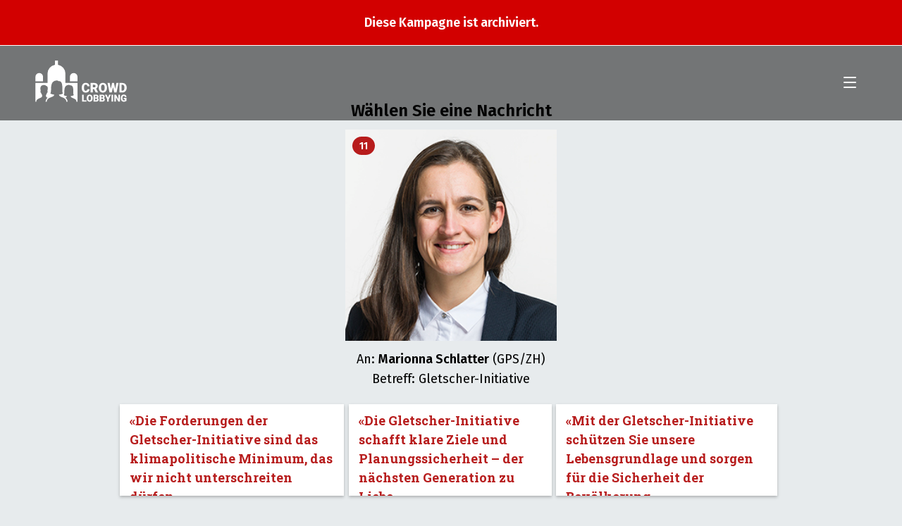

--- FILE ---
content_type: text/html; charset=UTF-8
request_url: https://gi.crowdlobbying.ch/de/lobby/marionna-schlatter
body_size: 8748
content:


                
<!DOCTYPE html>
<html lang="de">
<head>
    <meta charset="UTF-8">
    <title>Crowd Lobbying: Gletscher-Initiative</title>
    <meta name="description" content="Crowd-Lobbying ist eine unabhängige Schweizer Kampagnenplattform. Wir ermöglichen Menschen, Nachrichten an das Parlament zu schicken, die ihnen am Herzen liegen.">
        <meta property="og:image" content="https://gi.crowdlobbying.ch/uploads/images/politicians/Schlatter.jpg">
        <meta property=og:title content="Gletscher-Initiative"/>
        <meta property=og:description content="Lobbyiere jetzt bei Marionna Schlatter (GPS/ZH)"/>
        <meta property=og:url content="https://gi.crowdlobbying.ch/de/lobby/marionna-schlatter"/>
    <meta name=twitter:card content="summary_large_image" />
    <meta name=twitter:description content="Die Gletscher-Initiative zählt auf dich! Der Nationalrat entscheidet am 2. März. Hilf jetzt mit, den Druck aufs Parlament zu erhöhen – für wirksamen Klimaschutz!"/>
    <meta name=twitter:title content="Crowd Lobbying: Gletscher-Initiative"/>
    <meta name=twitter:site content="@crowd_lobbying"/>
    <meta name=twitter:image content="https://gi.crowdlobbying.ch/uploads/images/campaigns/Vorschau-share-Crowdlobbying_de.jpg"/>
    <meta name=twitter:creator content="@crowd_lobbying"/>
    <meta name="viewport" content="width=device-width,initial-scale=1,shrink-to-fit=no">
    <meta name="theme-color" content="#ffffff">
    <link rel="manifest" href="/manifest.json">
    <link rel="shortcut icon" href="/favicon.ico">
    <link rel="icon" type="image/x-icon" href="/favicon.ico">
    <link rel="icon" href="/favicon-16x16.png" type="image/png" size="16x16">
    <link rel="icon" href="/favicon-32x32.png" type="image/png" size="32x32">
    <link rel="icon" href="/favicon-96x96.png" type="image/png" size="96x96">
    <link rel="apple-touch-icon" href="/apple-icon.png">
    <link rel="apple-touch-icon" href="/apple-icon-precomposed.png">
    <link rel="apple-touch-icon" href="/apple-icon-57x57.png" sizes="57x57">
    <link rel="apple-touch-icon" href="/apple-icon-60x60.png" sizes="60x60">
    <link rel="apple-touch-icon" href="/apple-icon-72x72.png" sizes="72x72">
    <link rel="apple-touch-icon" href="/apple-icon-76x76.png" sizes="76x76">
    <link rel="apple-touch-icon" href="/apple-icon-114x114.png" sizes="114x114">
    <link rel="apple-touch-icon" href="/apple-icon-120x120.png" sizes="120x120">
    <link rel="apple-touch-icon" href="/apple-icon-144x144.png" sizes="144x144">
    <link rel="apple-touch-icon" href="/apple-icon-152x152.png" sizes="152x152">
    <link rel="apple-touch-icon" href="/apple-icon-180x180.png" sizes="180x180">
    <link rel="apple-touch-icon" href="/apple-icon.png" sizes="192x192">
    <meta name="msapplication-TitleColor" content="#ffffff">
    <meta name="msapplication-TitleImage" content="/ms-icon-144x144.png">
    <meta name="msapplication-config" content="/browserconfig.xml">
    <link rel="stylesheet"
          href="https://fonts.googleapis.com/css?family=Fira+Sans:400,600|Fira+Mono:500|Roboto+Slab:700">
    <link rel="stylesheet" href="/assets/app-b39ff2c0b5.css">
</head>
<body class="t-campaign">
<div class="visually-hidden">
    <svg width="0" height="0" style="position:absolute">
        <symbol viewBox="0 0 900 400" id="spriteIcon-logo-crowd-lobbying-quer" xmlns="http://www.w3.org/2000/svg">
            <g data-name="Ebene 8">
                <path d="M75 160a36.5 36.5 0 0 0-73 0v44h73zm294.5-36.5A36.5 36.5 0 0 0 333 160v44h73v-44a36.5 36.5 0 0 0-36.5-36.5zm151.95 155.95a34.72 34.72 0 0 1-3 13 29.94 29.94 0 0 1-7.45 10.13 34.08 34.08 0 0 1-11.42 6.56 44.77 44.77 0 0 1-14.91 2.34 39.37 39.37 0 0 1-15.91-3.06 32.37 32.37 0 0 1-11.85-8.77 39 39 0 0 1-7.39-13.93 62.41 62.41 0 0 1-2.52-18.45v-4.93a59.58 59.58 0 0 1 2.66-18.46 40.16 40.16 0 0 1 7.57-13.95 33.3 33.3 0 0 1 11.82-8.84 37.24 37.24 0 0 1 15.39-3.09 44.11 44.11 0 0 1 15.36 2.47 32.81 32.81 0 0 1 11.33 6.83 31.45 31.45 0 0 1 7.27 10.37 41.28 41.28 0 0 1 3.24 13.05h-21.38a26.19 26.19 0 0 0-1-6.74 11.63 11.63 0 0 0-2.78-4.87 12.11 12.11 0 0 0-4.82-2.94 22.76 22.76 0 0 0-7.21-1 14.94 14.94 0 0 0-6.9 1.5 12.21 12.21 0 0 0-4.89 4.75 25.07 25.07 0 0 0-2.9 8.4 69.69 69.69 0 0 0-.95 12.39v5.06a76.29 76.29 0 0 0 .86 12.36 25.28 25.28 0 0 0 2.72 8.4 11.45 11.45 0 0 0 4.88 4.78 16.6 16.6 0 0 0 7.42 1.5q7.4 0 11.3-3.56t4.16-11.3zm43.18-1.32H553v32.1h-21.41v-90.92h35a50.46 50.46 0 0 1 13.92 1.78 30.5 30.5 0 0 1 10.63 5.25 23 23 0 0 1 6.75 8.58 28.16 28.16 0 0 1 2.35 11.87 35.71 35.71 0 0 1-1.1 9.33 24.34 24.34 0 0 1-3.14 7.18 23.32 23.32 0 0 1-4.92 5.37 33.69 33.69 0 0 1-6.35 4l18.57 36.65v.94h-23zM553 261.21h13.56q6.1 0 9.19-3.28t3.09-9.14q0-5.88-3.12-9.22t-9.16-3.34H553zm135.5 5.43a57.26 57.26 0 0 1-2.87 18.74 41.23 41.23 0 0 1-8 14.11 34.79 34.79 0 0 1-12.27 8.9 38.8 38.8 0 0 1-15.61 3.09 39.54 39.54 0 0 1-15.79-3.09 34.65 34.65 0 0 1-12.33-8.9 41.21 41.21 0 0 1-8-14.11 57 57 0 0 1-2.87-18.74V263a57.48 57.48 0 0 1 2.84-18.73 40.88 40.88 0 0 1 8-14.12 35.17 35.17 0 0 1 12.3-8.93 41.06 41.06 0 0 1 31.4 0 35.17 35.17 0 0 1 12.3 8.93 41.83 41.83 0 0 1 8.07 14.12A56.65 56.65 0 0 1 688.5 263zm-21.81-3.8q0-13.56-4.43-20.58a14.13 14.13 0 0 0-12.67-7q-8.61 0-12.86 7t-4.24 20.58v3.8q0 13.37 4.34 20.55a14.9 14.9 0 0 0 25.47 0q4.4-7.16 4.39-20.58zm101.76 13.48l10.2-57h21.25L781 310.23h-22.2l-11.91-51.83-11.67 51.83h-22.17l-18.93-90.92h21.31l10.2 57 12.22-57h18.2zm39.82 33.91v-90.92h28.64a42.34 42.34 0 0 1 16.62 3.19 38 38 0 0 1 13 9 41.18 41.18 0 0 1 8.52 13.8 49.35 49.35 0 0 1 3 17.64v3.81a49.28 49.28 0 0 1-3 17.67 40.91 40.91 0 0 1-8.52 13.74 38.51 38.51 0 0 1-13 8.93 41.74 41.74 0 0 1-16.43 3.18zm21.44-74v57.14h7.45q9.23 0 14.17-6.71t4.95-20v-3.94q0-13.17-4.95-19.85t-14.42-6.69zM465.24 385.86h27.21v12.29h-42.84v-66.29h15.63zm85.87-19.49A41.55 41.55 0 0 1 549 380a29.89 29.89 0 0 1-5.85 10.29 25.45 25.45 0 0 1-8.95 6.49 28.33 28.33 0 0 1-11.38 2.25 28.79 28.79 0 0 1-11.51-2.25 25.27 25.27 0 0 1-9-6.49 30.07 30.07 0 0 1-5.85-10.29 41.82 41.82 0 0 1-2.09-13.66v-2.68a42.06 42.06 0 0 1 2.07-13.66 29.85 29.85 0 0 1 5.83-10.29 25.49 25.49 0 0 1 9-6.52 30 30 0 0 1 22.89 0 25.54 25.54 0 0 1 9 6.52A30.27 30.27 0 0 1 549 350a41.23 41.23 0 0 1 2.12 13.66zm-15.9-2.78q0-9.87-3.23-15a11 11 0 0 0-18.62 0q-3.09 5.13-3.09 15v2.78q0 9.75 3.16 15a10.3 10.3 0 0 0 9.4 5.24 10.17 10.17 0 0 0 9.17-5.22q3.21-5.21 3.21-15zm23.96 34.56v-66.29h23.29a47.46 47.46 0 0 1 10.76 1.14 23.46 23.46 0 0 1 8 3.4 15.16 15.16 0 0 1 5 5.71 17.82 17.82 0 0 1 1.73 8.08 19.33 19.33 0 0 1-.49 4.4 13.86 13.86 0 0 1-1.58 4 13.17 13.17 0 0 1-2.82 3.35 14.37 14.37 0 0 1-4.24 2.43 14.77 14.77 0 0 1 4.9 2.23 13 13 0 0 1 3.25 3.37 13.66 13.66 0 0 1 1.81 4.12 18.4 18.4 0 0 1 .55 4.49q0 9.84-6.14 14.73T585 398.15zm15.63-38.65h8.2c3.41 0 5.85-.67 7.3-1.92a6.83 6.83 0 0 0 2.19-5.51q0-4.19-2.36-6t-7.62-1.84h-7.71zm0 10.47v15.89H585a12.2 12.2 0 0 0 4-.59 7.27 7.27 0 0 0 2.72-1.62 6.27 6.27 0 0 0 1.54-2.39 8.88 8.88 0 0 0 .49-3 12.39 12.39 0 0 0-.45-3.46 6.13 6.13 0 0 0-4-4.28 10.81 10.81 0 0 0-3.79-.59zm43.2 28.18v-66.29h23.29a47.46 47.46 0 0 1 10.76 1.14 23.6 23.6 0 0 1 8 3.4 15.22 15.22 0 0 1 5 5.71 17.69 17.69 0 0 1 1.73 8.08 19.91 19.91 0 0 1-.48 4.4 14.17 14.17 0 0 1-1.59 4 13 13 0 0 1-2.82 3.35 14.44 14.44 0 0 1-4.23 2.43 14.8 14.8 0 0 1 4.89 2.23 13 13 0 0 1 3.25 3.37 13.42 13.42 0 0 1 1.81 4.12 18.41 18.41 0 0 1 .56 4.49q0 9.84-6.15 14.73t-18.22 4.89zm15.63-38.65h8.15c3.41 0 5.85-.67 7.3-1.92a6.83 6.83 0 0 0 2.19-5.51q0-4.19-2.36-6t-7.62-1.84h-7.66zm0 10.47v15.89h10.24a12.2 12.2 0 0 0 4-.59 7.27 7.27 0 0 0 2.72-1.62 6.27 6.27 0 0 0 1.54-2.39 8.88 8.88 0 0 0 .49-3 12.39 12.39 0 0 0-.45-3.46 6.46 6.46 0 0 0-1.42-2.62 6.65 6.65 0 0 0-2.54-1.66 10.81 10.81 0 0 0-3.79-.59zm64.49-9.34l11.93-28.77h16.88L706 374.34v23.81h-15.81v-23.81l-20.84-42.48h16.79zm50.19 37.52h-15.59v-66.29h15.59zm65.02 0h-15.54l-23-41.25v41.25h-15.61v-66.29h15.63l22.93 41.25v-41.25h15.59zM876.3 390a20.86 20.86 0 0 1-3.47 3 28.52 28.52 0 0 1-5.43 3 40.76 40.76 0 0 1-7.42 2.26 46.2 46.2 0 0 1-9.46.88 30.84 30.84 0 0 1-11.76-2.14 24.57 24.57 0 0 1-9-6.23A28.22 28.22 0 0 1 824 380.6a42.79 42.79 0 0 1-2-13.73v-3.69a42.43 42.43 0 0 1 2-13.75 29.11 29.11 0 0 1 5.72-10.13 24.32 24.32 0 0 1 8.75-6.26 28.54 28.54 0 0 1 11.14-2.14 35.64 35.64 0 0 1 11.53 1.66 22.17 22.17 0 0 1 8 4.67 20.07 20.07 0 0 1 4.9 7.15 32.77 32.77 0 0 1 2.18 9.11h-15a20.61 20.61 0 0 0-1.1-4.38 9.28 9.28 0 0 0-2-3.23 8.42 8.42 0 0 0-3.26-2 13.91 13.91 0 0 0-4.65-.68 10.73 10.73 0 0 0-5.1 1.22 10.53 10.53 0 0 0-3.89 3.72 19.5 19.5 0 0 0-2.48 6.21 38.89 38.89 0 0 0-.87 8.74v3.78q0 9.93 3.32 14.92t10.45 5a19.77 19.77 0 0 0 3.34-.25 15.1 15.1 0 0 0 2.58-.66 9.8 9.8 0 0 0 1.89-.91 8.53 8.53 0 0 0 1.27-1V373.7H849.8v-11h26.5z"/>
                <path d="M290 219v-90a86 86 0 0 0-72-84.35V4h-28v40.65A86 86 0 0 0 118 129v90H2v180h7.59c2.23-35.8 48.87-30.6 55.79-49.2a162.52 162.52 0 0 0 .36-16.64c-2.89-1.51-8.27-11.16-9.14-19.31-2.26-.19-5.84-2.4-6.89-11.14-.56-4.69 1.69-7.33 3-8.16-7.67-29.52-3.45-55.3 31.54-55.94 8.75 0 15.48 2.33 18.1 6.95 25.54 3.55 17.87 37.89 14.18 49 1.37.83 3.62 3.47 3 8.16-1 8.74-4.62 11-6.89 11.14-.88 8.15-6 17.8-8.93 19.31a162.52 162.52 0 0 0 .36 16.64c2 5.45 7.44 8.85 14.15 11.85-10 7.94-17.77 19.27-18.83 36.79v.55h10.87c1-16.28 9.3-25.84 19.89-32.5.54-.34 1.09-.68 1.65-1l.34-.2c.47-.28.94-.54 1.42-.81l.32-.17a75.2 75.2 0 0 1 3.57-1.85l.14-.07 1.66-.8.29-.13 1.68-.76.13-.06c1.27-.57 2.54-1.11 3.82-1.65l1.92-.79c3.56-1.44 7.09-2.79 10.48-4.16l.62-.25.83-.35.84-.35.77-.32.93-.4.67-.29 1.48-.66.46-.22 1.08-.5.56-.28 1-.48.53-.27c.39-.2.77-.4 1.14-.61l.29-.15 1.34-.78.4-.24.92-.58.57-.32c.29-.2.59-.4.87-.61.13-.08.25-.17.37-.26.4-.29.79-.58 1.16-.88l.15-.13c.32-.26.64-.53.94-.8l.34-.31c.24-.22.47-.45.7-.68l.32-.33c.25-.26.5-.53.73-.81a2 2 0 0 0 .19-.22c.3-.35.57-.7.83-1.07l.19-.27c.19-.29.38-.57.56-.86l.22-.38c.16-.28.31-.56.46-.85l.18-.37c.19-.4.37-.82.53-1.25.2-2.22.32-3.78.4-5v-.08c0-.4 0-.77.06-1.13-3.29-.35-6.42-.77-9.36-1.26l-1.74-.3c-1.15-.2-2.27-.42-3.35-.64l-1.6-.34c-12.07-2.66-19.67-6.49-19.72-10.75 3-3.17 4.46-8.7 5.24-15.69.29-2.55.48-5.29.62-8.18.07-1.44.13-2.93.18-4.45.2-6.06.27-12.66.52-19.46.07-1.69.14-3.4.23-5.12a168.89 168.89 0 0 1 2.21-20.6q.22-1.27.48-2.52c2.54-12.55 7.25-24.16 16.2-32.62.6-.57 1.22-1.12 1.85-1.65a44.55 44.55 0 0 1 4.05-3c.71-.47 1.45-.93 2.21-1.37a48.29 48.29 0 0 1 7.41-3.51 57.83 57.83 0 0 1 5.62-1.79 72.66 72.66 0 0 1 13-2.12c.56 0 1.07 0 1.6.06a39.78 39.78 0 0 1 5 .49 25.43 25.43 0 0 1 11.64 4.83l.35.27h3.34l1.24.07 1.17.11c.39 0 .78.08 1.16.14s.75.11 1.12.18l1.1.2 1.07.25 1 .28c.35.09.69.2 1 .31l1 .34c.33.12.65.25 1 .39s.61.25.91.39l.94.46.84.44c.31.17.6.35.9.53l.78.5c.29.19.57.39.85.59l.73.54.82.66.67.58.77.73c.21.21.42.41.62.62s.49.53.74.8l.56.65c.24.28.47.57.7.87l.51.67c.23.31.45.62.67.94s.31.46.46.7.43.66.64 1 .28.47.41.71.41.71.6 1.08l.38.72c.19.38.38.76.56 1.15l.34.73c.18.4.35.81.53 1.22.1.24.19.49.29.73.17.43.34.86.5 1.3l.26.72c.16.46.32.91.47 1.37.07.24.15.48.22.72.15.47.3.95.44 1.44l.19.7c.14.5.28 1 .41 1.52 0 .23.11.45.16.68.13.53.26 1.06.38 1.59 0 .22.09.44.14.67.12.55.23 1.1.34 1.66l.12.63c.11.57.21 1.16.31 1.74 0 .2.07.4.1.59.1.61.19 1.21.28 1.82 0 .19.06.37.08.56.09.63.18 1.26.26 1.9l.06.5c.08.66.16 1.32.23 2 0 .15 0 .3.05.45.07.69.14 1.38.2 2.07v.38l.18 2.17v.29c.05.75.11 1.51.15 2.27v.2c0 .8.09 1.59.13 2.39v.08c.63 12.59.26 25.56.47 36.58 0 .68 0 1.34.05 2v.26c0 .6 0 1.18.06 1.76v.44c0 .53 0 1.05.07 1.57v.54c0 .49.05 1 .08 1.44v.6c0 .44.06.87.1 1.3 0 .23 0 .45.05.68 0 .4.07.78.11 1.17 0 .24 0 .48.07.71s.08.74.13 1.11.05.46.08.69l.15 1c0 .23.07.46.1.68s.12.64.17 1 .08.45.13.67.12.58.18.87l.15.66.21.8c.06.21.11.42.17.62s.16.5.24.74.12.4.19.59.18.46.27.68l.21.54c.1.22.21.43.31.64s.15.32.23.46.24.41.36.61l.24.38c.14.21.29.4.44.59s.14.19.22.28a8.56 8.56 0 0 0 .72.75v.09a.49.49 0 0 0 0 .24c0 5.53-12.7 10.34-31.43 12.82-1 .13-1.94.25-2.93.36l-.9.1-1.58.17c.06 1.79.13 3.53.21 4.89 0 .45.06.87.09 1.22.15.41.33.81.51 1.21l.19.38c.14.27.28.54.43.8s.15.27.23.41.33.51.5.77.15.23.24.35c.24.34.49.67.76 1v.05c.28.34.58.68.89 1l.3.32.68.66.36.34.72.63.36.29c.33.27.67.54 1 .8l.1.08c.39.29.78.56 1.19.84l.41.27c.28.19.57.37.86.55l.48.3.87.51.47.27 1.17.64.21.11c.46.25.92.48 1.4.72l.55.27.93.45.62.29.92.42.62.28 1.1.48.74.32 1.21.51.83.34.76.31.95.39.56.22c3.85 1.54 7.87 3.08 11.87 4.77l.1.05 1.66.71.32.14 1.5.67.31.14q1.79.81 3.54 1.68l.25.13 1.44.74.42.22 1.31.71.39.22 1.6.93c11.21 6.7 20.14 16.37 21.19 33.35h10.89v-.56c-1.1-18.25-9.45-29.79-20-37.78 5.73-2.76 10.26-6 12.07-10.86.22-2.37.32-3.79.36-4.94-16.67-1.8-28.31-5.84-28.36-10.54 13.77-14.66-12.95-92.28 47.48-96.85 7 0 11.93 2.1 14.74 4.47 44.61-1.67 20.64 80.54 33.48 92.11v.27c0 4.8-12 8.92-29.21 10.68.06 1.89.13 3.71.23 4.84 6.92 18.6 53.36 13.4 55.59 49.2h9V219z"/>
            </g>
        </symbol>
    </svg>
</div>
            <section class="campaign-info campaign-info--archived">
            <div class="viewport-width">
                <div class="page-width">
                    <div class="layout-width">
                        <div class="campaign-info__content"><p class="lead">Diese Kampagne ist archiviert.</p></div>
                    </div>
                </div>
            </div>
        </section>
    
    <header class="header force-background" id="header">
        <h1 class="header__logotype"><a class="header__home-link" href="/">
                <svg class="logotype">
                    <use xlink:href="#spriteIcon-logo-crowd-lobbying-quer"></use>
                </svg>
                <span class="visually-hidden">Im Nationalrat am 2. März</span></a></h1>
        <button class="hamburger hamburger--spin" id="hamburger" type="button" onclick="app.menu.toggle()"><span
                    class="hamburger-box"><span class="hamburger-inner"></span></span></button>
    </header>
    <section class="act">
        <div class="viewport-width">
            <div class="page-width">
                <div class="layout-width">
                    <div class="act__richtext act__center-col center-text richtext">
                        <h1>Wählen Sie eine Nachricht</h1>
                        <div class="official__portrait-lobby">
                            <img src="/uploads/images/politicians/Schlatter.jpg" />
                                                        <div class="badge official__badge">11</div>
                        </div>
                        <p>
                            An: <strong>Marionna Schlatter</strong> (GPS/ZH)<br>
                            Betreff: Gletscher-Initiative
                        </p>
                    </div>
                    <form name="person" class="act__form" action="/de/lobby/marionna-schlatter" method="post">
                        <div class="act__select-message">
                                                            <label for="argument-1">
                                    <input type="radio" name="argument" id="argument-1" value="25" style="visibility: hidden;" />
                                    <blockquote class="act__message" onclick="app.act.selectMessage()" data-color="#0065AF">
                                        «Die Forderungen der Gletscher-Initiative sind das klimapolitische Minimum, das wir nicht unterschreiten dürfen.»                                    </blockquote>
                                </label>
                                                            <label for="argument-2">
                                    <input type="radio" name="argument" id="argument-2" value="26" style="visibility: hidden;" />
                                    <blockquote class="act__message" onclick="app.act.selectMessage()" data-color="#0065AF">
                                        «Die Gletscher-Initiative schafft klare Ziele und Planungssicherheit – der nächsten Generation zu Liebe.»                                    </blockquote>
                                </label>
                                                            <label for="argument-3">
                                    <input type="radio" name="argument" id="argument-3" value="24" style="visibility: hidden;" />
                                    <blockquote class="act__message" onclick="app.act.selectMessage()" data-color="#F3CE00">
                                        «Mit der Gletscher-Initiative schützen Sie unsere Lebensgrundlage und sorgen für die Sicherheit der Bevölkerung.»                                    </blockquote>
                                </label>
                                                    </div>
                        <div class="act__custom-message act__center-col"><a class="act__custom-message--toggler" href="#" onclick="app.act.addCustomMessage(); return false;">✍️ Eigene Nachricht...</a>
                            <div class="mdc-text-field mdc-text-field--textarea act__input act__textarea " style="background-color: #2A9AD6 !important;"><a class="act__close" href="#" onclick="app.act.addCustomMessage(); return false;">Schliessen X</a>
                                <div class="mdc-text-field-character-counter"></div>
                                <textarea class="mdc-text-field__input" name="custom-argument" id="custom-argument" type="textarea" maxlength="100" autocomplete="on"></textarea>
                                <div class="mdc-notched-outline">
                                    <div class="mdc-notched-outline__leading"></div>
                                    <div class="mdc-notched-outline__notch">
                                        <label class="mdc-floating-label" for="custom-argument">Meine Nachricht</label>
                                    </div>
                                    <div class="mdc-notched-outline__trailing"></div>
                                </div>
                            </div>
                        </div>
                        <div class="act__center-col center-text richtext">
                            <h2>Absender</h2>
                            <div class="mdc-text-field mdc-text-field--outlined act__input">
                                <input class="mdc-text-field__input" id="tf-outlined" name="person[firstname]" type="text" required pattern="^[^@]+$" autocomplete="on" disabled="disabled">
                                <div class="mdc-notched-outline">
                                    <div class="mdc-notched-outline__leading"></div>
                                    <div class="mdc-notched-outline__notch">
                                        <label class="mdc-floating-label" for="tf-outlined">Vorname</label>
                                    </div>
                                    <div class="mdc-notched-outline__trailing"></div>
                                </div>

                            </div>
                            <div class="mdc-text-field mdc-text-field--outlined act__input">
                                <input class="mdc-text-field__input" id="tf-outlined" name="person[lastname]" type="text" required pattern="^[^@]+$" autocomplete="on" disabled="disabled">
                                <div class="mdc-notched-outline">
                                    <div class="mdc-notched-outline__leading"></div>
                                    <div class="mdc-notched-outline__notch">
                                        <label class="mdc-floating-label" for="tf-outlined">Nachname</label>
                                    </div>
                                    <div class="mdc-notched-outline__trailing"></div>
                                </div>
                            </div>
                            <div class="mdc-text-field mdc-text-field--outlined act__input">
                                <input class="mdc-text-field__input" id="tf-outlined" name="person[email]" type="email" required autocomplete="on" disabled="disabled">
                                <div class="mdc-notched-outline">
                                    <div class="mdc-notched-outline__leading"></div>
                                    <div class="mdc-notched-outline__notch">
                                        <label class="mdc-floating-label" for="tf-outlined">E-Mail (wird nicht veröffentlicht)</label>
                                    </div>
                                    <div class="mdc-notched-outline__trailing"></div>
                                </div>
                            </div>
                            <div class="mdc-text-field mdc-text-field--outlined act__input">
                                <input class="mdc-text-field__input" id="tf-outlined" name="person[city]" type="text" required pattern="^[^0-9]+$" autocomplete="on" title="Bitte nur Ort (ohne PLZ) eingeben" disabled="disabled">
                                <div class="mdc-notched-outline">
                                    <div class="mdc-notched-outline__leading"></div>
                                    <div class="mdc-notched-outline__notch">
                                        <label class="mdc-floating-label" for="tf-outlined">Ort</label>
                                    </div>
                                    <div class="mdc-notched-outline__trailing"></div>
                                </div>
                            </div>
                            <div class="left-text small">
                                <p><strong>Informiert bleiben über</strong></p>
                            </div>
                            <div class="mdc-form-field act__input act__checkbox">
                                <div class="mdc-checkbox">
                                    <input class="mdc-checkbox__native-control" id="checkbox-2" type="checkbox" value="1" name="optInInformationPartner" >
                                    <div class="mdc-checkbox__background">
                                        <svg class="mdc-checkbox__checkmark" viewBox="0 0 24 24">
                                            <path class="mdc-checkbox__checkmark-path" fill="none" d="M1.73,12.91 8.1,19.28 22.79,4.59"></path>
                                        </svg>
                                        <div class="mdc-checkbox__mixedmark"></div>
                                    </div>
                                </div>
                                <label for="checkbox-2">Gletscher-Initiative</label>
                            </div>
                            <div class="mdc-form-field act__input act__checkbox">
                                <div class="mdc-checkbox">
                                    <input class="mdc-checkbox__native-control" id="checkbox-1" type="checkbox" value="1" name="optInInformation" >
                                    <div class="mdc-checkbox__background">
                                        <svg class="mdc-checkbox__checkmark" viewBox="0 0 24 24">
                                            <path class="mdc-checkbox__checkmark-path" fill="none" d="M1.73,12.91 8.1,19.28 22.79,4.59"></path>
                                        </svg>
                                        <div class="mdc-checkbox__mixedmark"></div>
                                    </div>
                                </div>
                                <label for="checkbox-1">Projekte auf Crowd Lobbying</label>
                            </div>
                            <input type="hidden" name="color" id="card-color">
                            <input type="hidden" name="token" value="d161b564009762cfec482bcf.l2oOWAkoCYb0gfiARsUYjFvUGl88ByHzkAjvJW3y8rg.8FM2LlpGb9-Y0ZS0CYBz_DOsczd3cWSX517YHDnDmfHgAmJvXVhhwLK1uQ" />
                            <button class="action-button medium act__button  action-button--disabled "  disabled="disabled"  type="submit">Abschicken</button>
                        </div>
                    </form>
                    <div class="act__legal act__center-col richtext">
                        <p>
                            Mit Ihrer Eingabe akzeptieren Sie unsere <a onclick="utils.scrollTo(&quot;#terms-of-use&quot;, { offset: document.querySelector(&quot;.header&quot;).offsetHeight * -1 })">Nutzungsbedingungen</a> sowie die <a onclick="utils.scrollTo(&quot;#privacy&quot;, { offset: document.querySelector(&quot;.header&quot;).offsetHeight * -1 })">Datenschutzbestimmungen</a>.                        </p>
                    </div>
                </div>
            </div>
        </div>
    </section>
<section class="scroll-to-top ">
    <div class="viewport-width">
        <div class="page-width">
            <div class="layout-width scroll-to-top__inner">
                <button class="action-button outline icon icon--up"
                        onclick="utils.scrollTo('body')">Nach oben                </button>
            </div>
        </div>
    </div>
</section>
<footer class="footer">
    <div class="viewport-width grey vertical-space">
        <div class="page-width">
            <div class="layout-width">
                <section class="cols footer__section footer__about">
                    <div class="col col-6"><h2 class="no-space">Über uns</h2>
                        <p>
                            Die Plattform ist ein Projekt des gemeinnützigen Vereins Public Beta. Die Entwicklung und der Betrieb ist möglich dank zahlreichen Einzelspenden und einer Förderung der Stiftung Mercator Schweiz.                        </p>
                    </div>
                    <div class="col col-3"><h2 class="no-space" id="media-contact">Medienkontakt</h2>
                        <p>Daniel Graf<br>Tel. +41 76 588 09 68<br><a href="mailto:daniel.graf@publicbeta.ch">daniel.graf@publicbeta.ch</a></p>                    </div>
                    <div class="col col-3"><h2 class="no-space">Impressum</h2>
                        <p>Crowd Lobbying<br>
c/o Public Beta<br>
Postfach 1852<br>
4001 Basel</p>                    </div>
                </section>
            </div>
        </div>
    </div>
    <div class="viewport-width grey-darker vertical-space">
        <div class="page-width">
            <div class="layout-width">
                <section class="footer__section footer__terms-of-use" id="terms-of-use">
                    <h2>Nutzungsbedingungen</h2>
                    <p>Crowd Lobbying steht für Transparenz. Mit der Nutzung der Plattform sind Sie einverstanden, dass Ihre Nachricht veröffentlicht wird. Die Parlamentarier:innen erhalten die gesammelten Nachrichten in einem Dokument  – mit Vornamen, Namen und Ort der jeweiligen Absender:innen. Die Nachrichten publizieren wir in gleicher Form auf der Kampagnen-Webseite sowie eine Auswahl auf unseren Social Media-Kanälen.</p></section>
                <section class="footer__section footer__privacy" id="privacy">
                    <hr>
                    <p class="no-space">
                        © 2026
                        <a href="https://www.publicbeta.ch/">Verein Public Beta, Basel</a> –
                        <a href="https://www.crowdlobbying.ch/datenschutz">Datenschutz</a>
                    </p>
                </section>
            </div>
        </div>
    </div>
</footer>
<nav class="menu" id="menu">
    <div class="viewport-width">
        <div class="page-width">
            <div class="layout-width">
                <ul class="menu__items">
                    <li class="menu__item"><a class="menu__link" onclick="app.menu.hide()" href="/de/">Startseite</a></li>
                    <li class="menu__item"><a class="menu__link" onclick="app.menu.hide(); utils.scrollTo('.how-it-works', { offset: document.querySelector('.header').offsetHeight * -1 })">Mitmachen</a></li>
                    <li class="menu__item"><a class="menu__link" onclick="app.menu.hide(); utils.scrollTo('#donate', { offset: document.querySelector('.header').offsetHeight * -1 })">Spenden</a></li>
                    <li class="menu__item"><a class="menu__link" onclick="app.menu.hide(); utils.scrollTo('.how-it-works', { offset: document.querySelector('.header').offsetHeight * -1 })">Politikerinnen und Politiker</a></li>
                    <li class="menu__item"><a class="menu__link" onclick="app.menu.hide()" href="/de/statements">Nachrichten-Feed</a></li>
                    <li class="menu__item"><a class="menu__link" onclick="app.menu.hide(); utils.scrollTo('#media-contact', { offset: document.querySelector('.header').offsetHeight * -1 })">Medienkontakt</a></li>
                    <li class="menu__item"><a class="menu__link" onclick="app.menu.hide(); utils.scrollTo('#privacy', { offset: document.querySelector('.header').offsetHeight * -1 })">Datenschutz</a></li>
                </ul>
                <br />
                                                                        
                <a href="/de/" title="Deutsch">DE</a> / <a href="/fr/" title="Français">FR</a>
            </div>
        </div>
    </div>
</nav>
<script async src="/assets/app-35916d40a9.js"></script>
<script async src="https://static.addtoany.com/menu/page.js"></script>

    <!-- Matomo Tag Manager -->
<script>
    var _mtm = window._mtm = window._mtm || [];
    _mtm.push({'mtm.startTime': (new Date().getTime()), 'event': 'mtm.Start'});
    var d=document, g=d.createElement('script'), s=d.getElementsByTagName('script')[0];
    g.async=true; g.src='https://wecollect.opsone-analytics.ch/js/container_O5e3mXfa.js'; s.parentNode.insertBefore(g,s);
</script>
<!-- End Matomo Tag Manager -->

<script>
    function reloadWithRegion(value) {
        window.location.href = '/de/' + value + '#how-it-works';
    }
</script>
</body>
</html>


--- FILE ---
content_type: image/svg+xml
request_url: https://gi.crowdlobbying.ch/assets/action-button/up--red-dark.svg
body_size: 366
content:
<svg aria-hidden="true" data-prefix="fas" data-icon="chevron-up" class="svg-inline--fa fa-chevron-up fa-w-14" xmlns="http://www.w3.org/2000/svg" viewBox="0 0 448 512"><path fill="#b71c1c" d="M240.971 130.524l194.343 194.343c9.373 9.373 9.373 24.569 0 33.941l-22.667 22.667c-9.357 9.357-24.522 9.375-33.901.04L224 227.495 69.255 381.516c-9.379 9.335-24.544 9.317-33.901-.04l-22.667-22.667c-9.373-9.373-9.373-24.569 0-33.941L207.03 130.525c9.372-9.373 24.568-9.373 33.941-.001z"/></svg>